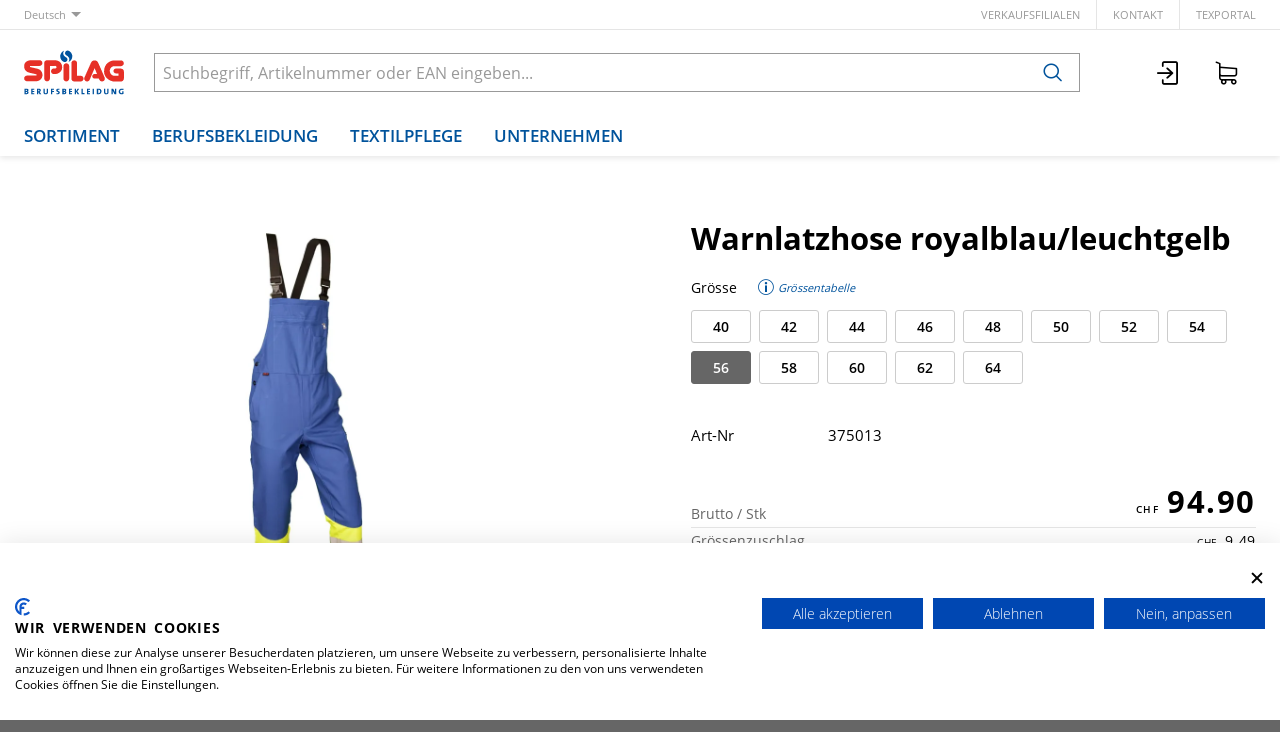

--- FILE ---
content_type: text/html; charset=utf-8
request_url: https://www.spilag.ch/de/item/warnlatzhose-royalblau-leuchtgelb-375013?dim_variant_size=56&dim_variant_color_ref=12
body_size: 11921
content:
<!DOCTYPE html>





    
        <html lang="de-CH" class="no-js">
    


    <head>
        <title>Warnlatzhose royalblau/leuchtgelb - Spilag AG</title>

        
        
            
                
                    <meta name="robots" content="noindex, follow">
                
            
        

        
        
    
            <meta name="viewport" content="width=device-width, initial-scale=1, minimum-scale=1">
            <meta name="application-name" content="Spilag AG">
            <meta name="theme-color" content="">
            <meta name="apple-mobile-web-app-capable" content="yes">
            
                <meta name="google-site-verification" content="FH6A67NSwliBhOn01QNE2khb8bZoUTeP9YxSJmCAHVI">
            
            
        
    
    
        <meta name="description" content="Warnlatzhose royalblau/leuchtgelb">
    


        
    
    
        <meta property="og:title" content="Warnlatzhose royalblau/leuchtgelb">
    
        <meta property="og:description" content="Warnlatzhose royalblau/leuchtgelb">
    
        <meta property="og:url" content="https://www.spilag.ch/de/item/warnlatzhose-royalblau-leuchtgelb-375013?dim_variant_size=56&amp;dim_variant_color_ref=12">
    
        <meta property="product:retailer_item_id" content="375013000011">
    
        <meta property="product:condition" content="new">
    
        <meta property="og:image" content="https://www.spilag.ch/thumbor/hGndRYdCej-YuOxX0SXkfI4tY2I=/fit-in/1200x900/filters:fill(white,1):strip_icc():strip_exif()/images/item-images/Safetyline/375013-H.jpg">
    
        <meta property="product:availability" content="in stock">
    

        
    


        

        
        <meta name="csrf-token" content="9jKdVx4NBS6X0XrQfZ8D8cJlfDKQjmOIg4xnrcaUKiOFShPYM3JaC7tflVIVTEKy">

        
        
            <link rel="apple-touch-icon" sizes="57x57" href="/static/images/favicon/apple-touch-icon-57x57.png">
            <link rel="apple-touch-icon" sizes="114x114" href="/static/images/favicon/apple-touch-icon-114x114.png">
            <link rel="apple-touch-icon" sizes="72x72" href="/static/images/favicon/apple-touch-icon-72x72.png">
            <link rel="apple-touch-icon" sizes="144x144" href="/static/images/favicon/apple-touch-icon-144x144.png">
            <link rel="apple-touch-icon" sizes="60x60" href="/static/images/favicon/apple-touch-icon-60x60.png">
            <link rel="apple-touch-icon" sizes="120x120" href="/static/images/favicon/apple-touch-icon-120x120.png">
            <link rel="apple-touch-icon" sizes="76x76" href="/static/images/favicon/apple-touch-icon-76x76.png">
            <link rel="apple-touch-icon" sizes="152x152" href="/static/images/favicon/apple-touch-icon-152x152.png">

            <link rel="shortcut icon" type="image/x-icon" href="/static/images/favicon/favicon.ico">
            <link rel="icon" type="image/png" href="/static/images/favicon/favicon-196x196.png" sizes="196x196">
            <link rel="icon" type="image/png" href="/static/images/favicon/favicon-96x96.png" sizes="96x96">
            <link rel="icon" type="image/png" href="/static/images/favicon/favicon-32x32.png" sizes="32x32">
            <link rel="icon" type="image/png" href="/static/images/favicon/favicon-16x16.png" sizes="16x16">
            <link rel="icon" type="image/png" href="/static/images/favicon/favicon-128.png" sizes="128x128">
        

        
        
            <link rel="preload" href="/static/fonts/open-sans-v18-latin_greek-300.woff2" as="font" type="font/woff2" crossorigin>
            <link rel="preload" href="/static/fonts/open-sans-v18-latin_greek-regular.woff2" as="font" type="font/woff2" crossorigin>
            <link rel="preload" href="/static/fonts/open-sans-v18-latin_greek-600.woff2" as="font" type="font/woff2" crossorigin>
            <link rel="preload" href="/static/fonts/open-sans-v18-latin_greek-700.woff2" as="font" type="font/woff2" crossorigin>
        

        
        

        
            <link rel="stylesheet" type="text/css" href="/static/css/icons.css?4.34.1692d20b0">
            <link rel="stylesheet" type="text/css" href="/static/css/app.css?4.34.1692d20b0">
        

        
            
                <script src="https://consent.cookiefirst.com/banner.js" data-cookiefirst-key="64d465d4-fe1c-44c2-a034-eacfb54ddbd8"></script>
            
        

        
        
            <script>
                
                
                
                var cssLoaded = true;
            </script>
            <script defer src="/static/js/app.js?4.34.1692d20b0"></script>
        

        
            
            
                <link rel="canonical" href="https://www.spilag.ch/de/item/warnlatzhose-royalblau-leuchtgelb-375013">
            
                <link rel="alternate" hreflang="en" href="https://www.spilag.ch/en/item/warnlatzhose-en-20471-royalblau-375013">
            
                <link rel="alternate" hreflang="fr" href="https://www.spilag.ch/fr/item/warnlatzhose-en-20471-royalblau-375013">
            
                <link rel="alternate" hreflang="it" href="https://www.spilag.ch/it/item/warnlatzhose-en-20471-royalblau-375013">
            
        

        
        
            
                
                    <script>
                        window.dataLayer = window.dataLayer || [];
                        function gtag(){dataLayer.push(arguments);}
                        gtag('js', new Date());
                    </script>
                
                
                    
                        
                            <script async src="https://www.googletagmanager.com/gtag/js?id=UA-70067624-1"></script>
                        
                        <script>
                            
                            gtag('config', 'UA-70067624-1', {
                                cookie_flags: 'secure;samesite=none',
                                
                            });
                            
                            
                        </script>
                    
                
                
                
                
            
        
        
    </head>

    
    <body class="">
    
    

    
        <div data-flashmessages class="flashmessages">
            <div class="insert-hijack-notification"></div>
            



            
                
            
            
            
                
            
            
        </div>
    

    
        
            
<header class="shopheader-mobile"><section class="shopheader-mobile__cell shopheader-mobile__cell--left"><i class="shopheader-mobile__hamburger" data-open="offCanvasLeft"><span></span></i><form method="get" class="shopheader-mobile__search__form" action="/de/search/" data-mobile-search><input
                            autocomplete="off"
                            class="shopheader-mobile__search__field input-group-field"
                            name="q"
                            placeholder="Produkt Suche / Artikel-Nr. / Hersteller"
                            required
                            type="search"
                            value=""
                            data-mobile-search-input
                        ><button type="submit" class="shopheader-mobile__search__submit icon icon-search" aria-label="Suchen"></button></form><button type="button" class="shopheader-mobile__search__submit icon icon-search" data-mobile-search-toggle="" style="" aria-label="Suchen"></button></section><section class="shopheader-mobile__cell shopheader-mobile__cell--center"><div class="shopheader-mobile__logo"><a href="/de/" class="shopheader-mobile__logo-link"><img src="/static/images/logo-spilag-mobile.svg" class="shopheader-mobile__logo-img"></a></div></section><section class="shopheader-mobile__cell shopheader-mobile__cell--right"><a href="/de/account/login/"><i class="icon icon-login medium"></i></a><a href="/de/cart/"><i class="icon icon-cart medium"></i><span class="badge hide" data-bind-text="cart:positionCount" data-bind-class="cart:isEmpty,hide">
                    0
                </span></a></section><div class="off-canvas-wrapper"><div class="off-canvas-wrapper-inner"><div class="hamburger off-canvas position-left" id="offCanvasLeft" data-off-canvas data-content-scroll="false"><ul class="vertical menu drilldown" data-drilldown data-hamburger data-auto-height="true" data-scroll-top="true"><li class="hamburger-item hamburger-item--catalog"><div class="hamburger-item__link"><a href="/de/catalog/warengruppen-B9m0dbk9WkX">Warengruppen</a></div><a tabindex="0" data-async-hamburger="/de/catalog/hamburger/5f3be8f9cd2d3516508e6d67"></a><ul class="menu vertical nested hamburger-subnav"><li class="hamburger-item is-header js-drilldown-back"><div class="hamburger-item__link"><a tabindex="0">
                            Warengruppen
                        </a></div></li></ul></li><li class="hamburger-item hamburger-item--catalog"><div class="hamburger-item__link"><a href="/de/catalog/produktlinien-ZdpjLkor9gj">Produktlinien</a></div><a tabindex="0" data-async-hamburger="/de/catalog/hamburger/5f3be916cd2d3516508e6d6a"></a><ul class="menu vertical nested hamburger-subnav"><li class="hamburger-item is-header js-drilldown-back"><div class="hamburger-item__link"><a tabindex="0">
                            Produktlinien
                        </a></div></li></ul></li><li class="hamburger-item"><div class="hamburger-item__link"><a href="/de/berufsbekleidung/"
                       target="_self"
                       
                    >
                        Berufsbekleidung
                    </a></div><a tabindex="0"></a><ul class="menu vertical nested hamburger-subnav"><li class="hamburger-item is-header js-drilldown-back"><div class="hamburger-item__link"><a tabindex="0">
                        Berufsbekleidung
                    </a></div></li><li class="hamburger-item"><div class="hamburger-item__link"><a href="/de/berufsbekleidung/produktlinien/"
                       target="_self"
                       
                    >
                        Produktlinien
                    </a></div><a tabindex="0"></a><ul class="menu vertical nested hamburger-subnav"><li class="hamburger-item is-header js-drilldown-back"><div class="hamburger-item__link"><a tabindex="0">
                        Produktlinien
                    </a></div></li><li class="hamburger-item"><div class="hamburger-item__link"><a href="/de/berufsbekleidung/produktlinien/classicline/"
                       target="_self"
                       
                    >
                        ClassicLine
                    </a></div></li><li class="hamburger-item"><div class="hamburger-item__link"><a href="/de/berufsbekleidung/produktlinien/swissline/"
                       target="_self"
                       
                    >
                        SwissLine
                    </a></div></li><li class="hamburger-item"><div class="hamburger-item__link"><a href="/de/berufsbekleidung/produktlinien/powerline/"
                       target="_self"
                       
                    >
                        PowerLine
                    </a></div></li><li class="hamburger-item"><div class="hamburger-item__link"><a href="/de/berufsbekleidung/produktlinien/masterline/"
                       target="_self"
                       
                    >
                        MasterLine
                    </a></div></li><li class="hamburger-item"><div class="hamburger-item__link"><a href="/de/berufsbekleidung/produktlinien/safetyline/"
                       target="_self"
                       
                    >
                        SafetyLine
                    </a></div></li><li class="hamburger-item"><div class="hamburger-item__link"><a href="/de/berufsbekleidung/produktlinien/gastroline/"
                       target="_self"
                       
                    >
                        GastroLine
                    </a></div></li></ul></li><li class="hamburger-item"><div class="hamburger-item__link"><a href="/de/berufsbekleidung/corporate-workwear/"
                       target="_self"
                       
                    >
                        Corporate Workwear
                    </a></div></li><li class="hamburger-item"><div class="hamburger-item__link"><a href="/de/berufsbekleidung/firmensignete/"
                       target="_self"
                       
                    >
                        Firmensignete
                    </a></div></li></ul></li><li class="hamburger-item"><div class="hamburger-item__link"><a href="/de/textilpflege/"
                       target="_self"
                       
                    >
                        Textilpflege
                    </a></div><a tabindex="0"></a><ul class="menu vertical nested hamburger-subnav"><li class="hamburger-item is-header js-drilldown-back"><div class="hamburger-item__link"><a tabindex="0">
                        Textilpflege
                    </a></div></li><li class="hamburger-item"><div class="hamburger-item__link"><a href="/de/textilpflege/spilag-textilleasing/"
                       target="_self"
                       
                    >
                        Spilag-Textilleasing
                    </a></div><a tabindex="0"></a><ul class="menu vertical nested hamburger-subnav"><li class="hamburger-item is-header js-drilldown-back"><div class="hamburger-item__link"><a tabindex="0">
                        Spilag-Textilleasing
                    </a></div></li><li class="hamburger-item"><div class="hamburger-item__link"><a href="/de/textilpflege/spilag-textilleasing/berufsbekleidung-im-abo/"
                       target="_self"
                       
                    >
                        Berufsbekleidung im Abo
                    </a></div></li><li class="hamburger-item"><div class="hamburger-item__link"><a href="/de/textilpflege/spilag-textilleasing/vorteile-des-textilleasings/"
                       target="_self"
                       
                    >
                        Vorteile des Textilleasings
                    </a></div></li></ul></li><li class="hamburger-item"><div class="hamburger-item__link"><a href="/de/textilpflege/schrankfach-service/"
                       target="_self"
                       
                    >
                        Schrankfach-Service
                    </a></div></li><li class="hamburger-item"><div class="hamburger-item__link"><a href="/de/textilpflege/schmutzfangmatten-service/"
                       target="_self"
                       
                    >
                        Schmutzfangmatten-Service
                    </a></div></li></ul></li><li class="hamburger-item"><div class="hamburger-item__link"><a href="/de/spilag-unternehmen/"
                       target="_self"
                       
                    >
                        Unternehmen
                    </a></div><a tabindex="0"></a><ul class="menu vertical nested hamburger-subnav"><li class="hamburger-item is-header js-drilldown-back"><div class="hamburger-item__link"><a tabindex="0">
                        Unternehmen
                    </a></div></li><li class="hamburger-item"><div class="hamburger-item__link"><a href="/de/spilag-unternehmen/portrait/"
                       target="_self"
                       
                    >
                        Portrait
                    </a></div></li><li class="hamburger-item"><div class="hamburger-item__link"><a href="/de/spilag-unternehmen/verkaufsfilialen/"
                       target="_self"
                       
                    >
                        Verkaufsfilialen
                    </a></div><a tabindex="0"></a><ul class="menu vertical nested hamburger-subnav"><li class="hamburger-item is-header js-drilldown-back"><div class="hamburger-item__link"><a tabindex="0">
                        Verkaufsfilialen
                    </a></div></li><li class="hamburger-item"><div class="hamburger-item__link"><a href="/de/spilag-unternehmen/verkaufsfilialen/filiale-basel/"
                       target="_self"
                       
                    >
                        Filiale Basel
                    </a></div></li><li class="hamburger-item"><div class="hamburger-item__link"><a href="/de/spilag-unternehmen/verkaufsfilialen/filiale-laufen/"
                       target="_self"
                       
                    >
                        Filiale Laufen
                    </a></div></li><li class="hamburger-item"><div class="hamburger-item__link"><a href="/de/spilag-unternehmen/verkaufsfilialen/filiale-st-gallen/"
                       target="_self"
                       
                    >
                        Filiale St. Gallen
                    </a></div></li><li class="hamburger-item"><div class="hamburger-item__link"><a href="/de/spilag-unternehmen/verkaufsfilialen/filiale-wettingen/"
                       target="_self"
                       
                    >
                        Filiale Wettingen
                    </a></div></li><li class="hamburger-item"><div class="hamburger-item__link"><a href="/de/spilag-unternehmen/verkaufsfilialen/filiale-winterthur/"
                       target="_self"
                       
                    >
                        Filiale Winterthur
                    </a></div></li><li class="hamburger-item"><div class="hamburger-item__link"><a href="/de/spilag-unternehmen/verkaufsfilialen/filiale-zuerich/"
                       target="_self"
                       
                    >
                        Filiale Zürich
                    </a></div></li></ul></li><li class="hamburger-item"><div class="hamburger-item__link"><a href="/de/spilag-unternehmen/qualitaetsmanagement/"
                       target="_self"
                       
                    >
                        Qualitätsmanagement
                    </a></div></li><li class="hamburger-item"><div class="hamburger-item__link"><a href="/de/spilag-unternehmen/stellenangebote/"
                       target="_self"
                       
                    >
                        Stellenangebote
                    </a></div><a tabindex="0"></a><ul class="menu vertical nested hamburger-subnav"><li class="hamburger-item is-header js-drilldown-back"><div class="hamburger-item__link"><a tabindex="0">
                        Stellenangebote
                    </a></div></li><li class="hamburger-item"><div class="hamburger-item__link"><a href="/de/spilag-unternehmen/stellenangebote/chauffeur-kat-b-mw-100/"
                       target="_self"
                       
                    >
                        Chauffeur Kat. B (m/w) 100%
                    </a></div></li></ul></li><li class="hamburger-item"><div class="hamburger-item__link"><a href="/de/spilag-unternehmen/downloads-konformitaetserklaerungen/"
                       target="_self"
                       
                    >
                        Downloads
                    </a></div></li></ul></li><li class="hamburger-item"><div class="hamburger-item__link"><a href="/de/cart/"><div data-bind-text="cart:activeCartLabel,title=Warenkorb {}">
                                                    Warenkorb 
                                                </div><div class="badge hide" data-bind-text="cart:activePositionCount" data-bind-class="cart:isActiveEmpty,hide">
                                                    0
                                                </div></a></div></li><div class="hamburger-footer"><li class="hamburger-item"><a href="/de/spilag-unternehmen/verkaufsfilialen/"
                                                                   target="_self"
                                                                   
                                                                >
                                                                    Verkaufsfilialen
                                                                </a></li><li class="hamburger-item"><a href="/de/spilag/kontakt/"
                                                                   target="_self"
                                                                   
                                                                >
                                                                    Kontakt
                                                                </a></li><li class="hamburger-item"><a href="https://spilag.laundry-portal.com/login"
                                                                   target="_blank"
                                                                   rel="noopener"
                                                                >
                                                                    texPortal
                                                                </a></li><div class="hamburger-footer"><ul class="menu hamburger-nav"><li class="hamburger-item hamburger-item--language"><a href="/de/item/warnlatzhose-royalblau-leuchtgelb-375013?dim_variant_size=56&amp;dim_variant_color_ref=12" class="button clear font-bold">
                                                                    de
                                                                </a></li><li class="hamburger-item hamburger-item--language"><a href="/en/item/warnlatzhose-en-20471-royalblau-375013?dim_variant_size=56&amp;dim_variant_color_ref=12" class="button clear">
                                                                    en
                                                                </a></li><li class="hamburger-item hamburger-item--language"><a href="/fr/item/warnlatzhose-en-20471-royalblau-375013?dim_variant_size=56&amp;dim_variant_color_ref=12" class="button clear">
                                                                    fr
                                                                </a></li><li class="hamburger-item hamburger-item--language"><a href="/it/item/warnlatzhose-en-20471-royalblau-375013?dim_variant_size=56&amp;dim_variant_color_ref=12" class="button clear">
                                                                    it
                                                                </a></li></ul></div></div></ul></div></div></div></header><header class="shopheader"><section class="shopheader__top"><div class="container"><div class="grid-x"><div class="shopheader__language cell shrink" data-toggle="language-menu">
                                    Deutsch
                                </div><div class="shopheader-menu shopheader-menu--languages dropdown-pane widget"
                                     id="language-menu"
                                     data-dropdown
                                     data-close-on-click="true"
                                     data-hover="true"
                                     data-hover-pane="true"
                                     data-position="bottom"
                                     data-alignment="left"><div class="widget__content padding-2"><a href="/de/item/warnlatzhose-royalblau-leuchtgelb-375013?dim_variant_size=56&amp;dim_variant_color_ref=12" class="shopheader__subnav__link text-left font-bold" data-lang-link>
                                                Deutsch
                                            </a><a href="/en/item/warnlatzhose-en-20471-royalblau-375013?dim_variant_size=56&amp;dim_variant_color_ref=12" class="shopheader__subnav__link text-left" data-lang-link>
                                                English
                                            </a><a href="/fr/item/warnlatzhose-en-20471-royalblau-375013?dim_variant_size=56&amp;dim_variant_color_ref=12" class="shopheader__subnav__link text-left" data-lang-link>
                                                Français
                                            </a><a href="/it/item/warnlatzhose-en-20471-royalblau-375013?dim_variant_size=56&amp;dim_variant_color_ref=12" class="shopheader__subnav__link text-left" data-lang-link>
                                                Italiano
                                            </a></div></div><div class="shopheader__meta-nav cell auto"><a href="/de/spilag-unternehmen/verkaufsfilialen/"
                                                   target="_self"
                                                   
                                                >
                                                    Verkaufsfilialen
                                                </a><a href="/de/spilag/kontakt/"
                                                   target="_self"
                                                   
                                                >
                                                    Kontakt
                                                </a><a href="https://spilag.laundry-portal.com/login"
                                                   target="_blank"
                                                   rel="noopener"
                                                >
                                                    texPortal
                                                </a></div></div></div></section><section class="shopheader__middle"><div class="container"><div class="shopheader__logo"><a href="/de/" class="shopheader__logo-link"><img src="/static/images/logo-spilag-claim.svg" class="shopheader__logo-img"></a></div><div class="shopheader__search"><form action="/de/search/" class="input-group inline-button" data-search><input
                                    name="q"
                                    autocomplete="off"
                                    data-instant-search="/de/instantsearch/"
                                    class="input-group-field"
                                    type="search"
                                    placeholder="Suchbegriff, Artikelnummer oder EAN eingeben..."
                                    value=""
                                    required
                                ><div class="input-group-button"><button type="submit" class="button clear" aria-label="Suchen"><i class="icon icon-search"></i></button></div></form><div class="shopheader__search-instant-results" data-instant-search-results></div></div><section class="shopheader__account"><a href="/de/account/login/" title="Login"><i class="icon icon-login medium"></i></a><a
                                            href="/de/cart/"
                                            title="Warenkorb "
                                            data-toggle="cart-menu"
                                            data-bind-prop-set="cart:activeCartLabel,title=Warenkorb {}"
                                        ><i class="icon icon-cart medium"></i><span class="badge hide" data-bind-text="cart:activePositionCount" data-bind-class="cart:isActiveEmpty,hide">
                                                0
                                            </span></a><div
                                            class="shopheader-menu shopheader-menu--cart dropdown-pane widget hide"
                                            data-bind-class="cart:isActiveEmpty,hide"
                                            data-bind-prop-set="cart:hasActivePositions,data-cart-preview=/de/cart/preview"
                                            
                                            id="cart-menu"
                                            data-dropdown
                                            data-hover="true"
                                            data-hover-pane="true"
                                            data-position="bottom"
                                            data-alignment="right"
                                        ><div class="cart-preview" data-cart-preview-widget><div class="cart-preview__loader"><i class="icon loader"></i></div><div
                                                    class="cart-preview__content"
                                                    data-bind-innerhtml="cart:preview"
                                                ></div></div></div></section></div></section><nav class="shopheader__bottom"><div class="container"><a href="/de/catalog/" data-toggle="subnav-sortiment" class="shopheader__link shopheader__link--nested">Sortiment</a><a class="shopheader__link "
                                                   href="/de/berufsbekleidung/"
                                                   target="_self"
                                                   data-toggle="subnav-68"
                                                   
                                                >
                                                    Berufsbekleidung
                                                </a><div
                                                id="subnav-68"
                                                class="shopheader__subnav dropdown-pane "
                                                data-dropdown
                                                data-hover="true"
                                                data-hover-pane="true"
                                                data-close-on-click="true"
                                            ><div class="container grid-container"><a class="shopheader__subnav__link"
                                                                       href="/de/berufsbekleidung/produktlinien/"
                                                                       target="_self"
                                                                       
                                                                    >
                                                                        Produktlinien
                                                                    </a><a class="shopheader__subnav__link"
                                                                       href="/de/berufsbekleidung/corporate-workwear/"
                                                                       target="_self"
                                                                       
                                                                    >
                                                                        Corporate Workwear
                                                                    </a><a class="shopheader__subnav__link"
                                                                       href="/de/berufsbekleidung/firmensignete/"
                                                                       target="_self"
                                                                       
                                                                    >
                                                                        Firmensignete
                                                                    </a></div></div><a class="shopheader__link "
                                                   href="/de/textilpflege/"
                                                   target="_self"
                                                   data-toggle="subnav-78"
                                                   
                                                >
                                                    Textilpflege
                                                </a><div
                                                id="subnav-78"
                                                class="shopheader__subnav dropdown-pane "
                                                data-dropdown
                                                data-hover="true"
                                                data-hover-pane="true"
                                                data-close-on-click="true"
                                            ><div class="container grid-container"><a class="shopheader__subnav__link"
                                                                       href="/de/textilpflege/spilag-textilleasing/"
                                                                       target="_self"
                                                                       
                                                                    >
                                                                        Spilag-Textilleasing
                                                                    </a><a class="shopheader__subnav__link"
                                                                       href="/de/textilpflege/schrankfach-service/"
                                                                       target="_self"
                                                                       
                                                                    >
                                                                        Schrankfach-Service
                                                                    </a><a class="shopheader__subnav__link"
                                                                       href="/de/textilpflege/schmutzfangmatten-service/"
                                                                       target="_self"
                                                                       
                                                                    >
                                                                        Schmutzfangmatten-Service
                                                                    </a></div></div><a class="shopheader__link "
                                                   href="/de/spilag-unternehmen/"
                                                   target="_self"
                                                   data-toggle="subnav-134"
                                                   
                                                >
                                                    Unternehmen
                                                </a><div
                                                id="subnav-134"
                                                class="shopheader__subnav dropdown-pane "
                                                data-dropdown
                                                data-hover="true"
                                                data-hover-pane="true"
                                                data-close-on-click="true"
                                            ><div class="container grid-container"><a class="shopheader__subnav__link"
                                                                       href="/de/spilag-unternehmen/portrait/"
                                                                       target="_self"
                                                                       
                                                                    >
                                                                        Portrait
                                                                    </a><a class="shopheader__subnav__link"
                                                                       href="/de/spilag-unternehmen/verkaufsfilialen/"
                                                                       target="_self"
                                                                       
                                                                    >
                                                                        Verkaufsfilialen
                                                                    </a><a class="shopheader__subnav__link"
                                                                       href="/de/spilag-unternehmen/qualitaetsmanagement/"
                                                                       target="_self"
                                                                       
                                                                    >
                                                                        Qualitätsmanagement
                                                                    </a><a class="shopheader__subnav__link"
                                                                       href="/de/spilag-unternehmen/stellenangebote/"
                                                                       target="_self"
                                                                       
                                                                    >
                                                                        Stellenangebote
                                                                    </a><a class="shopheader__subnav__link"
                                                                       href="/de/spilag-unternehmen/downloads-konformitaetserklaerungen/"
                                                                       target="_self"
                                                                       
                                                                    >
                                                                        Downloads
                                                                    </a></div></div></div></nav></header>

        
        

<header class="print-header grid-x">
    
        <div class="cell small-5">
            
                <img src="/static/images/logo.svg" class="print-header__logo">
            
        </div>
    
    
        <div class="cell small-7">
            <div class="grid-x grid-margin-x">
                <div class="cell auto">
                    
                        
                            Spilag AG<br>Oholten 17<br>CH-5703 Seon
                        
                    
                </div>
                <div class="cell auto">
                    
                        
                            info@spilag.ch<br>
                        
                        
                            061 766 66 66<br>
                        
                    
                </div>
            </div>
        </div>
    
</header>

    

    
        <main id="app" class="bg-white">
            
    
    
        <header class="shopsubheader shopsubheader--white">
            <div class="container">
                
                    <ul class="breadcrumbs">
                        
                    </ul>
                
                
                
            </div>
        </header>
    
    
    
    
    
    
    
    
    

    <div class="item-detail" data-item-detail data-bind-html="item:html">
        <section class="item container large">
            
                
                    <div class="item__wrapper grid-x">
                        
                            <div class="item__heading cell hide-for-laptop">
                                <h1 class="item__title">Warnlatzhose royalblau/leuchtgelb</h1>
                                
                            </div>
                        
                        
                            <div class="item__gallery cell tablet-4 laptop-6">
                                
                                    
                                
                                
    
    <div
        class="owl-carousel owl-theme"
        role="region"
        aria-label="Slider"
        data-carousel
        data-loop="false"
        data-auto-play="false"
        data-rewind="false"
        data-nav="false"
        data-dots-container=".item__gallery-navigation--medium"
        data-margin="1"
        id="gallery-medium"
        
            data-connected-carousel="#gallery-zoom"
        
    >
        
            
                
                <div class="active">
                    <a href="/thumbor/YnrX7xBdK0Hx-PR8xg8eaRrS14s=/fit-in/3600x2700/filters:strip_icc():strip_exif()/images/item-images/Safetyline/375013-H.jpg" data-item-image-zoom data-item-image-zoom-description="">
                        <div class="image-container" style="padding-bottom: 75%">
                            <img title="Warnlatzhose royalblau/leuchtgelb"
                                 alt="Warnlatzhose royalblau/leuchtgelb"
                                 src="/thumbor/hGndRYdCej-YuOxX0SXkfI4tY2I=/fit-in/1200x900/filters:fill(white,1):strip_icc():strip_exif()/images/item-images/Safetyline/375013-H.jpg"
                                 loading="lazy"
                            >
                        </div>
                    </a>
                </div>
            
                
                <div class="">
                    <a href="/thumbor/oeDVQlm6PmBHm2BUa3SxLXBH30M=/fit-in/3600x2700/filters:strip_icc():strip_exif()/images/item-images/Safetyline/375013-R.jpg" data-item-image-zoom data-item-image-zoom-description="">
                        <div class="image-container" style="padding-bottom: 75%">
                            <img title="Warnlatzhose royalblau/leuchtgelb"
                                 alt="Warnlatzhose royalblau/leuchtgelb"
                                 src="/thumbor/Fdj8DLI8BEGE80Eb5G1KuDYI3bM=/fit-in/1200x900/filters:fill(white,1):strip_icc():strip_exif()/images/item-images/Safetyline/375013-R.jpg"
                                 loading="lazy"
                            >
                        </div>
                    </a>
                </div>
            
            
            
        
    </div>
    
        <nav class="item__gallery-navigation item__gallery-navigation--medium">
            
                
                <button
                    class="active"
                    data-slide="0"
                    id="item-gallery-slide-0"
                    title=""
                >
                    <img title="Warnlatzhose royalblau/leuchtgelb"
                         alt="Warnlatzhose royalblau/leuchtgelb"
                         src="/thumbor/FGOfUSRiQVhwGj8MNphJyJO9Mcw=/fit-in/136x102/filters:fill(white,1):strip_icc():strip_exif()/images/item-images/Safetyline/375013-H.jpg"
                         loading="lazy"
                    >
                </button>
            
                
                <button
                    class=""
                    data-slide="1"
                    id="item-gallery-slide-1"
                    title=""
                >
                    <img title="Warnlatzhose royalblau/leuchtgelb"
                         alt="Warnlatzhose royalblau/leuchtgelb"
                         src="/thumbor/jLlyY-HK85C-29LXdipMk5dUGyc=/fit-in/136x102/filters:fill(white,1):strip_icc():strip_exif()/images/item-images/Safetyline/375013-R.jpg"
                         loading="lazy"
                    >
                </button>
            
            
            
        </nav>
    

                                
                                    
                                        <div class="zoom reveal item__gallery-zoom" data-item-zoom-reveal data-reveal style="display: none">
                                            <i class="icon loader reveal__state-icon reveal__state-icon--loading"></i>
                                            <button class="close-button" data-close aria-label="Schliessen" type="button">
                                                <span aria-hidden="true">&times;</span>
                                            </button>
                                            <h4 class="reveal__heading text-center">Warnlatzhose royalblau/leuchtgelb</h4>
                                            <div class="reveal__content text-center" data-reveal-content>
                                                
    
    <div
        class="owl-carousel owl-theme"
        role="region"
        aria-label="Slider"
        data-carousel
        data-loop="false"
        data-auto-play="false"
        data-rewind="false"
        data-nav="true"
        data-dots-container=".item__gallery-navigation--zoom"
        data-margin="1"
        id="gallery-zoom"
        
            data-connected-carousel="#gallery-medium"
        
    >
        
            
                
                <div class="">
                    <a href="/thumbor/YnrX7xBdK0Hx-PR8xg8eaRrS14s=/fit-in/3600x2700/filters:strip_icc():strip_exif()/images/item-images/Safetyline/375013-H.jpg" data-item-image-zoom data-item-image-zoom-description="">
                        <div class="image-container" >
                            <img title="Warnlatzhose royalblau/leuchtgelb"
                                 alt="Warnlatzhose royalblau/leuchtgelb"
                                 src="/thumbor/hGndRYdCej-YuOxX0SXkfI4tY2I=/fit-in/1200x900/filters:fill(white,1):strip_icc():strip_exif()/images/item-images/Safetyline/375013-H.jpg"
                                 loading="lazy"
                            >
                        </div>
                    </a>
                </div>
            
                
                <div class="">
                    <a href="/thumbor/oeDVQlm6PmBHm2BUa3SxLXBH30M=/fit-in/3600x2700/filters:strip_icc():strip_exif()/images/item-images/Safetyline/375013-R.jpg" data-item-image-zoom data-item-image-zoom-description="">
                        <div class="image-container" >
                            <img title="Warnlatzhose royalblau/leuchtgelb"
                                 alt="Warnlatzhose royalblau/leuchtgelb"
                                 src="/thumbor/Fdj8DLI8BEGE80Eb5G1KuDYI3bM=/fit-in/1200x900/filters:fill(white,1):strip_icc():strip_exif()/images/item-images/Safetyline/375013-R.jpg"
                                 loading="lazy"
                            >
                        </div>
                    </a>
                </div>
            
            
            
        
    </div>
    
        <nav class="item__gallery-navigation item__gallery-navigation--zoom">
            
                
                <button
                    class=""
                    data-slide="2"
                    id="item-gallery-slide-2"
                    title=""
                >
                    <img title="Warnlatzhose royalblau/leuchtgelb"
                         alt="Warnlatzhose royalblau/leuchtgelb"
                         src="/thumbor/FGOfUSRiQVhwGj8MNphJyJO9Mcw=/fit-in/136x102/filters:fill(white,1):strip_icc():strip_exif()/images/item-images/Safetyline/375013-H.jpg"
                         loading="lazy"
                    >
                </button>
            
                
                <button
                    class=""
                    data-slide="3"
                    id="item-gallery-slide-3"
                    title=""
                >
                    <img title="Warnlatzhose royalblau/leuchtgelb"
                         alt="Warnlatzhose royalblau/leuchtgelb"
                         src="/thumbor/jLlyY-HK85C-29LXdipMk5dUGyc=/fit-in/136x102/filters:fill(white,1):strip_icc():strip_exif()/images/item-images/Safetyline/375013-R.jpg"
                         loading="lazy"
                    >
                </button>
            
            
            
        </nav>
    

                                            </div>
                                        </div>
                                    
                                
                            </div>
                        
                        <div class="item__overview cell tablet-8 laptop-6">
                            
                                <h1 class="item__title show-for-laptop">Warnlatzhose royalblau/leuchtgelb</h1>
                                
                            
                            
                                
                                    
                                        
                                        <form class="item__dimensions" method="get" data-dimensions-form>
                                            
                                                
                                                    
    <div class="add-to-cart add-to-cart--not-orderable ">
        <label>Grösse</label>
        
            <div class="item__dimensions__info">
                
                    <a href="/de/sizetable/1000-100" target="_blank" title="Grössentabelle">
                        <i class="icon icon-info medium"> Grössentabelle</i>
                    </a>
                
            </div>
        
    </div>
    <div class="dimension-filters">
        
            <input
                type="radio"
                name="dim_variant_size"
                id="dim_variant_size-40"
                value="40"
                
                
                    
                
            >
            <label
                for="dim_variant_size-40"
                class=""
            >
                40
                
            </label>
        
            <input
                type="radio"
                name="dim_variant_size"
                id="dim_variant_size-42"
                value="42"
                
                
                    
                
            >
            <label
                for="dim_variant_size-42"
                class=""
            >
                42
                
            </label>
        
            <input
                type="radio"
                name="dim_variant_size"
                id="dim_variant_size-44"
                value="44"
                
                
                    
                
            >
            <label
                for="dim_variant_size-44"
                class=""
            >
                44
                
            </label>
        
            <input
                type="radio"
                name="dim_variant_size"
                id="dim_variant_size-46"
                value="46"
                
                
                    
                
            >
            <label
                for="dim_variant_size-46"
                class=""
            >
                46
                
            </label>
        
            <input
                type="radio"
                name="dim_variant_size"
                id="dim_variant_size-48"
                value="48"
                
                
                    
                
            >
            <label
                for="dim_variant_size-48"
                class=""
            >
                48
                
            </label>
        
            <input
                type="radio"
                name="dim_variant_size"
                id="dim_variant_size-50"
                value="50"
                
                
                    
                
            >
            <label
                for="dim_variant_size-50"
                class=""
            >
                50
                
            </label>
        
            <input
                type="radio"
                name="dim_variant_size"
                id="dim_variant_size-52"
                value="52"
                
                
                    
                
            >
            <label
                for="dim_variant_size-52"
                class=""
            >
                52
                
            </label>
        
            <input
                type="radio"
                name="dim_variant_size"
                id="dim_variant_size-54"
                value="54"
                
                
                    
                
            >
            <label
                for="dim_variant_size-54"
                class=""
            >
                54
                
            </label>
        
            <input
                type="radio"
                name="dim_variant_size"
                id="dim_variant_size-56"
                value="56"
                
                
                    checked
                
            >
            <label
                for="dim_variant_size-56"
                class=""
            >
                56
                
            </label>
        
            <input
                type="radio"
                name="dim_variant_size"
                id="dim_variant_size-58"
                value="58"
                
                
                    
                
            >
            <label
                for="dim_variant_size-58"
                class=""
            >
                58
                
            </label>
        
            <input
                type="radio"
                name="dim_variant_size"
                id="dim_variant_size-60"
                value="60"
                
                
                    
                
            >
            <label
                for="dim_variant_size-60"
                class=""
            >
                60
                
            </label>
        
            <input
                type="radio"
                name="dim_variant_size"
                id="dim_variant_size-62"
                value="62"
                
                
                    
                
            >
            <label
                for="dim_variant_size-62"
                class=""
            >
                62
                
            </label>
        
            <input
                type="radio"
                name="dim_variant_size"
                id="dim_variant_size-64"
                value="64"
                
                
                    
                
            >
            <label
                for="dim_variant_size-64"
                class=""
            >
                64
                
            </label>
        
    </div>

                                                
                                            
                                                
                                            
                                        </form>
                                    
                                
                            
                            
                                
                                    
    
        <div class="item__prices">
            

            
                
                    
                        <div class="item__price item__price--large">
                            <div class="item__price__label">
                                Brutto
                                
                                    / Stk
                                
                            </div>
                            <div class="item__price__value price" data-currency="CHF">94.90</div>
                        </div>
                    
                

                
                    

                    
                        <div class="item__price-group">
                            
                                <div class="item__price">
                                    <div class="item__price__label">
                                        Grössenzuschlag
                                        
                                    </div>
                                    
                                        
                                            <div class="item__price__value price" data-currency="CHF">9.49</div>
                                        
                                    
                                </div>
                            
                        </div>
                    

                    
                

                
            
        </div>
    

                                
                            
                            
                                
                                    <div class="item__amount">
                                        
    
        
            
                <div
                    class="add-to-cart  add-to-cart--large"
                    data-add-cart
                    
                        data-cart-item="375013000011"
                        data-cart-item-quantity=""
                        data-cart-item-delete-url=""
                        data-cart-item-position-count=""
                        data-bind-prop-set="cart:items.375013000011.positionCount,data-cart-item-position-count"
                        data-bind-class="cart:items.375013000011.inCart,add-to-cart--active"
                    
                >
                    
                        <form
                            class="add-to-cart__buttonarea"
                            
                                action="/de/cart/positions/add/375013000011"
                                data-add-cart-position
                            
                            method="post"
                            
                            
                        >
                            <input type="hidden" name="csrfmiddlewaretoken" value="9jKdVx4NBS6X0XrQfZ8D8cJlfDKQjmOIg4xnrcaUKiOFShPYM3JaC7tflVIVTEKy">
                            <input type="hidden" name="quantity_unit" value="0000606EC40228108195C0A80A280000">
                            
                            <div class="add-to-cart__unit" data-unit="Stk">
                                <input
                                    id="add-to-cart_375013000011"
                                    class="add-to-cart__qty input-group-field"
                                    type="number"
                                    name="quantity"
                                    placeholder="1"
                                    value=""
                                    min="1"
                                    step="1"
                                    max="999999999"
                                    autocomplete="off"
                                    
                                        data-bind-text="cart:items.375013000011.quantity"
                                    
                                >
                            </div>
                            
                                <button
                                    class="add-to-cart__button"
                                    type="submit"
                                    
                                        title="In Warenkorb legen"
                                    
                                >
                                    <i class="icon icon-cart add-to-cart__button-icon add-to-cart__button-icon--ready"></i>
                                    <i class="icon loader add-to-cart__button-icon add-to-cart__button-icon--loading"></i>
                                    <i class="icon icon-check add-to-cart__button-icon add-to-cart__button-icon--loaded"></i>
                                    <i class="icon icon-cart-check add-to-cart__button-icon add-to-cart__button-icon--readycheck"></i>
                                </button>
                            
                        </form>
                    
                    
                        
                    
                </div>
            
        
    

                                        


    <div class="shopitem__action-bar">
        <div class="shopitem__stockinfo">
            
                
                
    
        
            
    <div class="stock stock--available">
        
            <i title="verfügbar"></i>
            <span>verfügbar</span>
        
    </div>

        
    

            
        </div>
        
        
    </div>


                                    </div>
                                
                            
                            <div class="item__links">
                                
    
        
    
    

                            </div>
                            
                                
                            
                            
                                <div class="item__attrs grid-x">
                                    
    
    

    <table class="item__matchcodes cell phablet-6">
        <tbody>
            <tr>
                <th>Art-Nr</th>
                <td>375013</td>
            </tr>
            
            
                
    

            
        </tbody>
    </table>

                                    
                                </div>
                            
                            
                                
                            
                        </div>
                    </div>
                
            
        </section>

        
            <div class="itemdetails">
                
                
                    
                
                
    
        <section class="itemdetails__section bg-lightest-gray">
            <div class="container medium">
                <h2 class="itemdetails__heading">Beschreibung</h2>
                - 1 grosse Latztasche <br>- 2 Seitentaschen <br>- 1 Gesässtasche <br>- 1 Beintasche <br>- Verstellbarer Gummizug <br>- Verstellbare Elastträger <br>- Warntec SC: 60% Baumwolle, 40% Polyester
                <br/>
                <br/>
                <div class="grid-x small-up-1 phablet-up-1 tablet-up-2 desktop-up-2 grid-padding-y">
                
                    <div class="cell">
                        <h5>Pflegehinweise</h5>
                        
                            <img class="itemdetails__care-img" alt="Maximale Waschtemperatur 60 °C. Normaler Prozess." title="Maximale Waschtemperatur 60 °C. Normaler Prozess." src="/media/images/care_icons/tex_sym_was_60.jpg">
                        
                            <img class="itemdetails__care-img" alt="Nicht bleichen" title="Nicht bleichen" src="/media/images/care_icons/tex_sym_ble_not.jpg">
                        
                            <img class="itemdetails__care-img" alt="Nicht im Wäschetrockner trocknen." title="Nicht im Wäschetrockner trocknen." src="/media/images/care_icons/tex_sym_dry_not.jpg">
                        
                            <img class="itemdetails__care-img" alt="Bügeln mit einer Höchsttemperatur der Bügelsohle von 110 °C. Kein bügeln mit Dampf." title="Bügeln mit einer Höchsttemperatur der Bügelsohle von 110 °C. Kein bügeln mit Dampf." src="/media/images/care_icons/tex_sym_iro_low_110.jpg">
                        
                            <img class="itemdetails__care-img" alt="Professionelle Trockenreinigung mit Tetrachlorethen und allen unter Symbol F aufgelisteten Lösemitteln. Normaler Prozess." title="Professionelle Trockenreinigung mit Tetrachlorethen und allen unter Symbol F aufgelisteten Lösemitteln. Normaler Prozess." src="/media/images/care_icons/tex_sym_pro_dry_p.jpg">
                        
                    </div>
                
                
                </div>
            </div>
        </section>
    

                
                    
                
                
                    
                
                
                    
                        
                    
                
                
    
                    
                
    
        
            <section class="itemdetails__section bg-lightest-gray">
                <a class="itemdetails__section__anchor" name="matching"></a>
                <div class="container medium item__matchings">
                    <h2 class="itemdetails__heading">Passende Produkte</h2>
                    <div class="grid-x small-up-2 phablet-up-3 tablet-up-4 desktop-up-5 grid-margin-x grid-margin-y align-center">
                        
                            <div class="cell">
                                <a href="/de/item/warn-bundhose-royalblau-leuchtorange-175003" class="cms-card bg-white">
                                    <div class="cms-card__image">
                                        
                                            <img src="/thumbor/LObkFif23q2ikSwIghyQKLfCq4I=/fit-in/400x400/filters:fill(white,1):strip_icc():strip_exif()/images/item-images/Safetyline/175003-H.jpg" alt="Warn-Bundhose royalblau/leuchtorange">
                                        
                                    </div>
                                    <div class="padding-1 cms-card__section">
                                        <div class="cms-card__header">
                                            Warn-Bundhose royalblau/leuchtorange
                                        </div>
                                    </div>
                                </a>
                            </div>
                        
                            <div class="cell">
                                <a href="/de/item/warn-bundhose-royalblau-leuchtgelb-175013" class="cms-card bg-white">
                                    <div class="cms-card__image">
                                        
                                            <img src="/thumbor/1pW1pIM14EzZ-qT4QsBjBq1rFeg=/fit-in/400x400/filters:fill(white,1):strip_icc():strip_exif()/images/item-images/Safetyline/175013-H.jpg" alt="Warn-Bundhose royalblau/leuchtgelb">
                                        
                                    </div>
                                    <div class="padding-1 cms-card__section">
                                        <div class="cms-card__header">
                                            Warn-Bundhose royalblau/leuchtgelb
                                        </div>
                                    </div>
                                </a>
                            </div>
                        
                            <div class="cell">
                                <a href="/de/item/warn-bundhose-leuchtorange-royalblau-175203" class="cms-card bg-white">
                                    <div class="cms-card__image">
                                        
                                            <img src="/thumbor/PpKH9gBM_mYDnRTXZOtbdfXyH9k=/fit-in/400x400/filters:fill(white,1):strip_icc():strip_exif()/images/item-images/Safetyline/175203-H.jpg" alt="Warn-Bundhose leuchtorange/royalblau">
                                        
                                    </div>
                                    <div class="padding-1 cms-card__section">
                                        <div class="cms-card__header">
                                            Warn-Bundhose leuchtorange/royalblau
                                        </div>
                                    </div>
                                </a>
                            </div>
                        
                            <div class="cell">
                                <a href="/de/item/warn-bundhose-leuchtgelb-royalblau-175213" class="cms-card bg-white">
                                    <div class="cms-card__image">
                                        
                                            <img src="/thumbor/T-OR8vR2_miEuWPUnG35ntLFzaU=/fit-in/400x400/filters:fill(white,1):strip_icc():strip_exif()/images/item-images/Safetyline/175213-H.jpg" alt="Warn-Bundhose leuchtgelb/royalblau">
                                        
                                    </div>
                                    <div class="padding-1 cms-card__section">
                                        <div class="cms-card__header">
                                            Warn-Bundhose leuchtgelb/royalblau
                                        </div>
                                    </div>
                                </a>
                            </div>
                        
                            <div class="cell">
                                <a href="/de/item/warncombi-safetyline-leuchtorange-royalblau-275003" class="cms-card bg-white">
                                    <div class="cms-card__image">
                                        
                                            <img src="/thumbor/VMqjaSvpaRIymTZIuF7TjU6UuOg=/fit-in/400x400/filters:fill(white,1):strip_icc():strip_exif()/images/item-images/Safetyline/275003-H.jpg" alt="Warncombi Safetyline leuchtorange/royalblau">
                                        
                                    </div>
                                    <div class="padding-1 cms-card__section">
                                        <div class="cms-card__header">
                                            Warncombi Safetyline leuchtorange/royalblau
                                        </div>
                                    </div>
                                </a>
                            </div>
                        
                            <div class="cell">
                                <a href="/de/item/warnlatzhose-royalblau-leuchtorange-375003" class="cms-card bg-white">
                                    <div class="cms-card__image">
                                        
                                            <img src="/thumbor/CfTfq2DH_p9yYTCTPqoxmPDxoiY=/fit-in/400x400/filters:fill(white,1):strip_icc():strip_exif()/images/item-images/Safetyline/375003-H.jpg" alt="Warnlatzhose royalblau/leuchtorange">
                                        
                                    </div>
                                    <div class="padding-1 cms-card__section">
                                        <div class="cms-card__header">
                                            Warnlatzhose royalblau/leuchtorange
                                        </div>
                                    </div>
                                </a>
                            </div>
                        
                            <div class="cell">
                                <a href="/de/item/warnlatzhose-leuchtorange-royalblau-375203" class="cms-card bg-white">
                                    <div class="cms-card__image">
                                        
                                            <img src="/thumbor/s-eOn0AEF-UgEeLWUdLJO1Ksn6Y=/fit-in/400x400/filters:fill(white,1):strip_icc():strip_exif()/images/item-images/Safetyline/375203-H.jpg" alt="Warnlatzhose leuchtorange/royalblau">
                                        
                                    </div>
                                    <div class="padding-1 cms-card__section">
                                        <div class="cms-card__header">
                                            Warnlatzhose leuchtorange/royalblau
                                        </div>
                                    </div>
                                </a>
                            </div>
                        
                            <div class="cell">
                                <a href="/de/item/warnlatzhose-leuchtgelb-royalblau-375213" class="cms-card bg-white">
                                    <div class="cms-card__image">
                                        
                                            <img src="/thumbor/rXmGK-9IocUSKLgVJhiwqMCorLM=/fit-in/400x400/filters:fill(white,1):strip_icc():strip_exif()/images/item-images/Safetyline/375213-H.jpg" alt="Warnlatzhose leuchtgelb/royalblau">
                                        
                                    </div>
                                    <div class="padding-1 cms-card__section">
                                        <div class="cms-card__header">
                                            Warnlatzhose leuchtgelb/royalblau
                                        </div>
                                    </div>
                                </a>
                            </div>
                        
                            <div class="cell">
                                <a href="/de/item/warnjacke-leuchtorange-royalblau-476003" class="cms-card bg-white">
                                    <div class="cms-card__image">
                                        
                                            <img src="/thumbor/mBiDSOFzV-mUKRwz-0VxEx3AoSc=/fit-in/400x400/filters:fill(white,1):strip_icc():strip_exif()/images/item-images/Safetyline/476003-H.jpg" alt="Warnjacke leuchtorange/royalblau">
                                        
                                    </div>
                                    <div class="padding-1 cms-card__section">
                                        <div class="cms-card__header">
                                            Warnjacke leuchtorange/royalblau
                                        </div>
                                    </div>
                                </a>
                            </div>
                        
                            <div class="cell">
                                <a href="/de/item/warnjacke-leuchtgelb-royalblau-476013" class="cms-card bg-white">
                                    <div class="cms-card__image">
                                        
                                            <img src="/thumbor/W-BL7833hdJxemeh40RTCepXDz4=/fit-in/400x400/filters:fill(white,1):strip_icc():strip_exif()/images/item-images/Safetyline/476013-H.jpg" alt="Warnjacke leuchtgelb/royalblau">
                                        
                                    </div>
                                    <div class="padding-1 cms-card__section">
                                        <div class="cms-card__header">
                                            Warnjacke leuchtgelb/royalblau
                                        </div>
                                    </div>
                                </a>
                            </div>
                        
                    </div>
                </div>
            </section>
        
    

                
                    
                
                
                    
                
                
                    
                        
                        
    
        
    

                    
                
            </div>
        
    </div>
    
        
    
    
        
    


        </main>
    

    
        
<footer class="shopfooter"><section class="container medium padding-top-1 padding-bottom-2"><div class="grid-x grid-padding-y"><div class="cell text-center"><a href="/de/"><img src="/static/images/logo-spilag-negative.svg" class="shopfooter__logo"></a></div><div class="cell small-12 phablet-6 tablet-4 laptop-3 text-center phablet-text-left"><h4>Adresse</h4>
                                        Spilag AG<br>Oholten 17<br>CH-5703 Seon
                                    
                                
                            </div><div class="cell small-12 phablet-6 tablet-4 laptop-3 text-center phablet-text-left"><h4>Öffnungszeiten</h4><table><tr><td valign="top">MO - FR:</td><td valign="top"> 
08:00 - 12:00 Uhr<br>
13:30 - 17:00 Uhr<br></td></tr></table></div><div class="cell tablet-4 laptop-6 text-center phablet-text-left tablet-text-right"><h4 class="invisible show-for-tablet">Kontakt</h4><div class="grid-x grid-padding-y"><div class="cell small-12 phablet-6 tablet-12 laptop-6"><a href="tel:061 766 66 66"><i class="icon icon-phone large"></i><span>061 766 66 66</span></a></div><div class="cell small-12 phablet-6 tablet-12 laptop-6"><a href="mailto:info@spilag.ch"><i class="icon icon-mail large"></i><span>info@spilag.ch</span></a></div></div></div></div><hr/><div class="grid-x phablet-up-2 tablet-up-3 laptop-up-4 grid-padding-y show-for-tablet"><div class="cell flex-child-grow"><span class="shopfooter__cms-navigation-title">Spilag AG</span><ul class="shopfooter__cms-navigation"><li><a href="/de/spilag-unternehmen/"
                                                           target="_self"
                                                           
                                                        >
                                                            Unternehmen
                                                        </a></li><li><a href="/de/spilag-unternehmen/verkaufsfilialen/"
                                                           target="_self"
                                                           
                                                        >
                                                            Verkaufsfilialen
                                                        </a></li><li><a href="/de/spilag/kontakt/"
                                                           target="_self"
                                                           
                                                        >
                                                            Kontakt
                                                        </a></li></ul></div><div class="cell flex-child-grow"><span class="shopfooter__cms-navigation-title">Legal</span><ul class="shopfooter__cms-navigation"><li><a href="/de/legal/nutzungsbedingungen/"
                                                           target="_self"
                                                           
                                                        >
                                                            Nutzungsbedingungen
                                                        </a></li><li><a href="/de/legal/datenschutz/"
                                                           target="_self"
                                                           
                                                        >
                                                            Datenschutz
                                                        </a></li><li><a href="/de/legal/agb/"
                                                           target="_self"
                                                           
                                                        >
                                                            AGB
                                                        </a></li></ul></div><div class="cell flex-child-grow"><span class="shopfooter__cms-navigation-title">Downloads</span><ul class="shopfooter__cms-navigation"><li><a href="/de/spilag-unternehmen/downloads-konformitaetserklaerungen/#zertifikate"
                                                           target="_self"
                                                           
                                                        >
                                                            Zertifikate
                                                        </a></li><li><a href="/de/spilag-unternehmen/downloads-konformitaetserklaerungen/#konformitatserklarungen"
                                                           target="_self"
                                                           
                                                        >
                                                            Konformitätserklärung
                                                        </a></li></ul></div></div><ul class="vertical menu accordion-menu hide-for-tablet" data-accordion-menu data-submenu-toggle="true"><li><a class="shopfooter__cms-navigation-title" style="cursor:default;">Spilag AG</a><ul class="menu vertical"><li><a href="/de/spilag-unternehmen/"
                                                               target="_self"
                                                               
                                                            >
                                                                Unternehmen
                                                            </a></li><li><a href="/de/spilag-unternehmen/verkaufsfilialen/"
                                                               target="_self"
                                                               
                                                            >
                                                                Verkaufsfilialen
                                                            </a></li><li><a href="/de/spilag/kontakt/"
                                                               target="_self"
                                                               
                                                            >
                                                                Kontakt
                                                            </a></li></ul></li><li><a class="shopfooter__cms-navigation-title" style="cursor:default;">Legal</a><ul class="menu vertical"><li><a href="/de/legal/nutzungsbedingungen/"
                                                               target="_self"
                                                               
                                                            >
                                                                Nutzungsbedingungen
                                                            </a></li><li><a href="/de/legal/datenschutz/"
                                                               target="_self"
                                                               
                                                            >
                                                                Datenschutz
                                                            </a></li><li><a href="/de/legal/agb/"
                                                               target="_self"
                                                               
                                                            >
                                                                AGB
                                                            </a></li></ul></li><li><a class="shopfooter__cms-navigation-title" style="cursor:default;">Downloads</a><ul class="menu vertical"><li><a href="/de/spilag-unternehmen/downloads-konformitaetserklaerungen/#zertifikate"
                                                               target="_self"
                                                               
                                                            >
                                                                Zertifikate
                                                            </a></li><li><a href="/de/spilag-unternehmen/downloads-konformitaetserklaerungen/#konformitatserklarungen"
                                                               target="_self"
                                                               
                                                            >
                                                                Konformitätserklärung
                                                            </a></li></ul></li></ul><hr><div class="grid-x"><div class="cell tablet-6 text-center tablet-text-left"><ul class="shopfooter__navigation shopfooter__navigation--divided menu"><li><a href="/de/spilag/impressum/"
                                                           target="_self"
                                                           
                                                        >
                                                            Impressum
                                                        </a></li><li><a href="/de/legal/datenschutz/"
                                                           target="_self"
                                                           
                                                        >
                                                            Datenschutz
                                                        </a></li></ul></div><div class="cell tablet-6 text-center tablet-text-right"><ul class="shopfooter__navigation menu"></ul></div></div><div class="shopfooter__copyright grid-x"><div class="cell phablet-6 tablet-4 tablet-order-1 text-center phablet-text-left">
                            &copy; 2026
                            
                                
                                    Spilag AG
                                
                            
                        </div><div class="cell phablet-6 tablet-4 tablet-order-3 text-center phablet-text-right"><a href="http://www.polynorm.ch" class="shopfooter__powered" target="_blank" rel="noopener">powered by polynorm</a></div><div class="cell phablet-12 tablet-order-2 tablet-4 text-center phablet-text-center"></div></div></section></footer>

    

    
        <div
            id="shop_confirm_reveal"
            class="reveal reveal--confirm"
            data-reveal
            data-confirm-reveal
            data-close-on-click="false"
            data-close-on-esc="false"
            data-reset-on-close="true"
        >
            <i class="icon loader reveal__state-icon reveal__state-icon--loading"></i>
            <i class="icon icon-check reveal__state-icon reveal__state-icon--loaded"></i>
            <div class="reveal__content h6" data-reveal-content>Sind Sie sich sicher?</div>
            <div class="reveal__footer">
                <button type="button" class="button hollow small" data-confirm-abort="Nein" data-close>
                    Nein
                </button>
                <button type="button" class="button small" data-confirm-ok="Ja">
                    Ja
                </button>
            </div>
        </div>
    

    
        <div class="scanner-container loading hide" data-scanner-wrapper>
            <div id="scanner-picker" class="scanner-picker"></div>
            <i class="icon loader large"></i>
            <input type="hidden" name="csrfmiddlewaretoken" value="9jKdVx4NBS6X0XrQfZ8D8cJlfDKQjmOIg4xnrcaUKiOFShPYM3JaC7tflVIVTEKy">
        </div>
    

    

    
    
    
    </body>
</html>


--- FILE ---
content_type: image/svg+xml
request_url: https://www.spilag.ch/static/images/logo-spilag-claim.svg
body_size: 2441
content:
<?xml version="1.0" encoding="utf-8"?>
<!-- Generator: Adobe Illustrator 24.2.3, SVG Export Plug-In . SVG Version: 6.00 Build 0)  -->
<svg version="1.1" id="Ebene_1" xmlns="http://www.w3.org/2000/svg" xmlns:xlink="http://www.w3.org/1999/xlink" x="0px" y="0px"
	 viewBox="0 0 400 180" style="enable-background:new 0 0 400 180;" xml:space="preserve">
<style type="text/css">
	.st0{fill:#00529D;}
	.st1{fill:#E63027;}
</style>
<path class="st0" d="M193.3,25.3c0-10.3-7-19.9-15.5-22.6c-1-0.3-2-0.5-3.1-0.5c-5.8,0-10.5,4.7-10.5,10.5c0,4.9,3.1,7.7,7.9,10.2
	c4.7,2.5,9.1,8.2,9.1,14.6c0,4.1-1.5,7.8-4,10.6C186.6,44.8,193.3,35.8,193.3,25.3"/>
<path class="st0" d="M144.7,25.3c0,10.3,7,19.9,15.5,22.6c1,0.3,2,0.5,3.1,0.5c5.8,0,10.5-4.7,10.5-10.5c0-4.9-3.1-7.7-7.9-10.2
	c-4.7-2.5-9.1-8.2-9.1-14.6c0-4.1,1.5-7.8,4-10.6C151.5,5.8,144.7,14.7,144.7,25.3"/>
<path class="st1" d="M53.7,74.9l-26.8-6c-2.3-0.5-3.3-1.5-3.3-2.9c0-1.4,1-2.5,3.3-2.5h34.6c0.2,0,1.9,0,1.9,0
	c5.7-0.6,10.2-5.5,10.2-11.4c0-5.9-4.4-10.7-10.2-11.4l-1.3-0.1h0h0H29.9c-16.5,0-29.3,9-29.3,23.7c0,18.1,10.8,23.9,23.6,27.2
	l23.6,5.3c2.6,0.8,2.9,2.2,2.9,2.9c0,0.7-0.8,2.6-3.1,2.6H12.4c-0.1,0-0.3,0-0.4,0c-0.1,0-0.3,0-0.4,0h-0.2v0
	c-6,0.4-10.8,5.3-10.8,11.4c0,6.3,5.1,11.4,11.4,11.4h35.2c14.2,0,26.7-10,26.7-24.5C73.8,84,61.4,76.7,53.7,74.9"/>
<path class="st1" d="M121,40.8H93.8c-7.4,0-12.8,3.6-12.8,11.2v62c0,6.3,5.1,11.4,11.4,11.4c6.3,0,11.4-5.1,11.4-11.4
	c0-0.3,0-0.5,0-0.8l0-49.2c0,0,17.4-0.5,20.8-0.5s5.4,2.6,5.4,5.4c0,2.2-2.7,4.7-4.7,4.7h-5.5c-0.1,0-0.2,0-0.3,0
	c-0.1,0-0.2,0-0.3,0h0v0c-6.2,0.2-11.1,5.2-11.1,11.4c0,6.2,5,11.3,11.1,11.4v0h4.6c13.7,0,28.9-10.4,28.9-26.5
	C152.9,57.6,146.2,40.8,121,40.8"/>
<path class="st1" d="M180.7,114V64.8c0-0.1,0-0.2,0-0.3c0-0.1,0-0.2,0-0.3v-0.5h0c-0.4-5.9-5.4-10.6-11.4-10.6
	c-6.3,0-11.4,5.1-11.4,11.4c0,0.5,0,1.1,0,1.6l-0.1,46.6c0,0.6,0,1,0,1.6c0,6.3,5.1,11.4,11.4,11.4c6.1,0,11-4.8,11.4-10.8h0v-0.3
	c0-0.1,0-0.2,0-0.3C180.7,114.2,180.7,114.1,180.7,114"/>
<path class="st1" d="M238.2,114.4c0-6.3-5.1-11.4-11.4-11.4c-0.4,0-0.8,0-1.2,0l-13.2,0l-0.1-48.7c0-0.6,0-1.1,0-1.6
	c0-6.3-5.1-11.4-11.4-11.4c-6.3,0-11.4,5.1-11.4,11.4v61.7c0,6.3,5.1,11.4,11.4,11.4c0.3,0,0.7,0,1,0l23.9,0c0.3,0,0.6,0,1,0
	c0.3,0,0.7,0,1-0.1h0.3l0,0C233.7,125.1,238.2,120.2,238.2,114.4"/>
<path class="st1" d="M322.9,111.1L322.9,111.1c-0.3-0.9-0.6-1.7-1-2.4c-4.6-10.6-22.7-52.8-25.9-59c-3.6-7.1-9.1-8-14.2-8
	c-5.1,0-11.5,3.3-14.2,10.3l-25.3,56.8c-0.8,1.9-1.4,3.6-1.4,5.7c0,6.3,5.1,11.4,11.4,11.4c5,0,9.2-3.2,10.8-7.6l19.4-45.8l9.5,23.5
	h-10v0c-5,0.1-8.9,4.1-8.9,9.1c0,5,4.1,9.1,9.1,9.1c0.3,0,0.5,0,0.8,0h16.2l1.8,3.6c1.9,4.2,5.9,8.1,11.1,8.1
	c6.3,0,11.4-5.1,11.4-11.4C323.4,113.2,323.3,112.1,322.9,111.1"/>
<path class="st1" d="M386,74.3c6.7,0,13.5,3.2,13.5,11.7v27.9c0,6.2-4.1,12.3-12.3,12.3h-26.5c-10.5,0-40-10.8-40.5-39.6
	c-0.5-31.5,23.6-44.8,40.8-44.8l25.6-0.1c0.4,0,0.8,0,1.2,0c6.3,0,11.4,5.1,11.4,11.4c0,5.9-4.5,10.8-10.2,11.4l-0.2,0
	c0,0-18.2,0-27.1,0c-8.9,0-18.5,8.1-18.5,18.3c0,9.1,5.8,20.6,19.9,20.6h14.8v-9.9h-10.8v0c-5.1-0.2-9.2-4.4-9.2-9.6
	c0-5.2,4.1-9.4,9.2-9.6L386,74.3"/>
<path class="st0" d="M9,167.6c-0.3,0-1.3,0-1.7,0v5.1c0.4,0.1,1.2,0.1,2,0.1c2.3,0,3.5-1,3.5-2.7C12.8,168.5,11.4,167.6,9,167.6
	 M9.4,159c-0.8,0-1.5,0-2.1,0.1v4.8c0.4,0,0.9,0,1.5,0c2.5,0,3.7-1,3.7-2.6C12.5,159.9,11.5,159,9.4,159 M9.2,176.9
	c-1.3,0-3.8-0.1-7-0.1v-21.7c2-0.1,5.3-0.2,8.1-0.2c4.8,0,7.7,1.8,7.7,5.5c0,2-1.3,3.9-3.2,4.7v0.1c2.3,0.6,3.6,2.6,3.6,4.8
	C18.3,173.5,15.7,176.9,9.2,176.9"/>
<polygon class="st0" points="28.8,176.8 28.8,155.2 41.2,155.2 41.2,159.4 33.9,159.4 33.9,163.7 40.9,163.7 40.9,167.8 33.9,167.8 
	33.9,172.5 41.2,172.5 41.2,176.8 "/>
<path class="st0" d="M58.5,159.1c-0.5,0-1.1,0-1.4,0.1v5.6c0.3,0,0.8,0.1,1.3,0.1c2.2,0,3.5-1.1,3.5-3
	C61.9,160.1,60.9,159.1,58.5,159.1 M62.5,176.8l-5.2-8.5h-0.2v8.5H52v-21.7c1.9-0.1,4.3-0.2,6.9-0.2c5.2,0,8.4,1.8,8.4,6.4
	c0,2.9-1.9,5.3-4.9,6c0.6,0.8,1.2,1.6,1.7,2.4l4.7,7H62.5z"/>
<path class="st0" d="M86.7,177.3c-7,0-8.7-3.7-8.7-8.1v-14h5.1v13.8c0,2.5,0.8,4.1,4,4.1c2.9,0,4-1.2,4-4.4v-13.5h5v13.2
	C96.1,174.4,92.6,177.3,86.7,177.3"/>
<polygon class="st0" points="112.8,159.4 112.8,164.1 119.5,164.1 119.5,168.2 112.8,168.2 112.8,176.8 107.7,176.8 107.7,155.2 
	119.9,155.2 119.9,159.4 "/>
<path class="st0" d="M134,177.2c-1.5,0-3.1-0.2-4.5-0.5l0.3-4.6c1.2,0.5,3,0.8,4.7,0.8c1.9,0,3.2-0.8,3.2-2.3c0-3.7-8.8-1.8-8.8-9.1
	c0-4.1,3.2-6.8,8.8-6.8c1.2,0,2.7,0.1,4,0.4l-0.3,4.3c-1.2-0.4-2.6-0.6-3.9-0.6c-2.1,0-3.1,0.9-3.1,2.1c0,3.4,8.8,2.1,8.8,8.9
	C143.1,174.1,139.7,177.2,134,177.2"/>
<path class="st0" d="M160.2,167.6c-0.3,0-1.3,0-1.7,0v5.1c0.4,0.1,1.2,0.1,2,0.1c2.3,0,3.5-1,3.5-2.7
	C164,168.5,162.6,167.6,160.2,167.6 M160.6,159c-0.8,0-1.5,0-2.1,0.1v4.8c0.4,0,0.9,0,1.5,0c2.5,0,3.7-1,3.7-2.6
	C163.7,159.9,162.7,159,160.6,159 M160.3,176.9c-1.3,0-3.8-0.1-7-0.1v-21.7c2-0.1,5.3-0.2,8.1-0.2c4.8,0,7.7,1.8,7.7,5.5
	c0,2-1.3,3.9-3.2,4.7v0.1c2.3,0.6,3.6,2.6,3.6,4.8C169.4,173.5,166.9,176.9,160.3,176.9"/>
<polygon class="st0" points="180,176.8 180,155.2 192.4,155.2 192.4,159.4 185.1,159.4 185.1,163.7 192,163.7 192,167.8 
	185.1,167.8 185.1,172.5 192.4,172.5 192.4,176.8 "/>
<polygon class="st0" points="214.3,176.8 208.3,166.7 208.3,176.8 203.1,176.8 203.1,155.2 208.3,155.2 208.3,164.7 214.3,155.2 
	220.5,155.2 213.2,165.6 220.9,176.8 "/>
<polygon class="st0" points="230.2,176.8 230.2,155.2 235.3,155.2 235.3,172.4 242,172.4 242,176.8 "/>
<polygon class="st0" points="251.5,176.8 251.5,155.2 263.9,155.2 263.9,159.4 256.6,159.4 256.6,163.7 263.5,163.7 263.5,167.8 
	256.6,167.8 256.6,172.5 263.9,172.5 263.9,176.8 "/>
<rect x="274.6" y="155.2" class="st0" width="5.1" height="21.7"/>
<path class="st0" d="M298.7,159.2c-0.9,0-1.5,0-2.1,0.1v13.3c0.4,0.1,1.1,0.1,1.9,0.1c3.5,0,6.1-2.1,6.1-6.7
	C304.6,161.9,303.2,159.2,298.7,159.2 M298,177c-2.3,0-4.5-0.1-6.6-0.2v-21.6c1.7-0.1,4.6-0.2,7.5-0.2c6.7,0,11.1,2.8,11.1,10.5
	C310.1,173,305.2,177,298,177"/>
<path class="st0" d="M329,177.3c-7,0-8.7-3.7-8.7-8.1v-14h5.1v13.8c0,2.5,0.8,4.1,4,4.1c2.9,0,4-1.2,4-4.4v-13.5h5v13.2
	C338.4,174.4,334.9,177.3,329,177.3"/>
<path class="st0" d="M362.2,176.8l-5.2-9.4c-1-1.7-1.7-3.3-2.3-4.8c0.1,1.6,0.2,3.8,0.2,5.8v8.3h-4.9v-21.7h6.6l4.8,8.6
	c1,1.8,1.9,3.7,2.7,5.3c-0.2-1.9-0.2-4.7-0.2-6.8v-7.1h4.9v21.7H362.2"/>
<path class="st0" d="M397.2,160.4c-1.7-0.7-3.7-1.1-5.9-1.1c-4.2,0-6.9,2.6-6.9,6.8c0,4,2.2,6.5,6.3,6.5c0.8,0,1.5-0.1,2.1-0.3v-7.1
	h5.1v10.5c-2.2,0.9-4.9,1.4-7.8,1.4c-7.2,0-11.2-4.1-11.2-10.7c0-6.9,4.8-11.7,12.7-11.7c2.2,0,4.5,0.4,6.4,0.9L397.2,160.4"/>
</svg>
